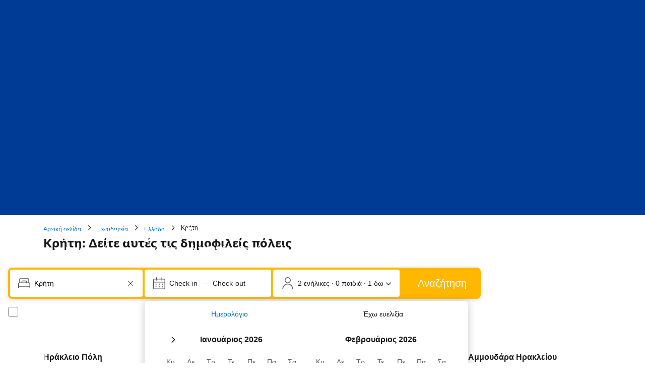

--- FILE ---
content_type: text/html; charset=UTF-8
request_url: https://www.booking.com/region/gr/crete.el.html
body_size: 1813
content:
<!DOCTYPE html>
<html lang="en">
<head>
    <meta charset="utf-8">
    <meta name="viewport" content="width=device-width, initial-scale=1">
    <title></title>
    <style>
        body {
            font-family: "Arial";
        }
    </style>
    <script type="text/javascript">
    window.awsWafCookieDomainList = ['booking.com'];
    window.gokuProps = {
"key":"AQIDAHjcYu/GjX+QlghicBgQ/7bFaQZ+m5FKCMDnO+vTbNg96AEO9gbUdnuqRleedIFveoKBAAAAfjB8BgkqhkiG9w0BBwagbzBtAgEAMGgGCSqGSIb3DQEHATAeBglghkgBZQMEAS4wEQQMXCicb+XDQ2DOsA5iAgEQgDtOOjvqzKqZUOOF66YElXu3pyocg5gVC0/BC8tD+g1jRYn/JwfrKMBS9Rb8m+RPFq76YP0B8+1diFDu+g==",
          "iv":"A6x+QQDBkQAAHJwT",
          "context":"DHDjJkxbzgyuICvNrvzbtCFfNIK8moobxIwCrH9CdyNRjPW2DUqVb0HkvevRQoabfAW96Js/ih5ApvlJ697bt50e0u5XiNyytjFsSCfj3/qoDB5uFsfZG9tmnLAM2dUnVUQoMwXGQjEK6rFIiA25HtJsHj+GHRJqcdLyjRGYICEd1nvT22Rd+YPbMjydYpr5qTUAT4qkzIAAUKjT7jpkengPvKv6XIC7dJtHQOOTC8JJ/1k67O8AQnq3/o/uapW1TxfXqjkAoG5+OfkugT96u8bdxJblRRFPGWKRQujTZxfq3JkYTstfLvr7kkQRkmbgWyblvNo1xHBxjMfj4Aa/D4V30B3mYXZdAC9IcFPMxaYkxPA="
};
    </script>
    <script src="https://d8c14d4960ca.337f8b16.us-east-2.token.awswaf.com/d8c14d4960ca/a18a4859af9c/f81f84a03d17/challenge.js"></script>
</head>
<body>
    <div id="challenge-container"></div>
    <script type="text/javascript">
        AwsWafIntegration.saveReferrer();
        AwsWafIntegration.checkForceRefresh().then((forceRefresh) => {
            if (forceRefresh) {
                AwsWafIntegration.forceRefreshToken().then(() => {
                    window.location.reload(true);
                });
            } else {
                AwsWafIntegration.getToken().then(() => {
                    window.location.reload(true);
                });
            }
        });
    </script>
    <noscript>
        <h1>JavaScript is disabled</h1>
        In order to continue, we need to verify that you're not a robot.
        This requires JavaScript. Enable JavaScript and then reload the page.
    </noscript>
</body>
</html>